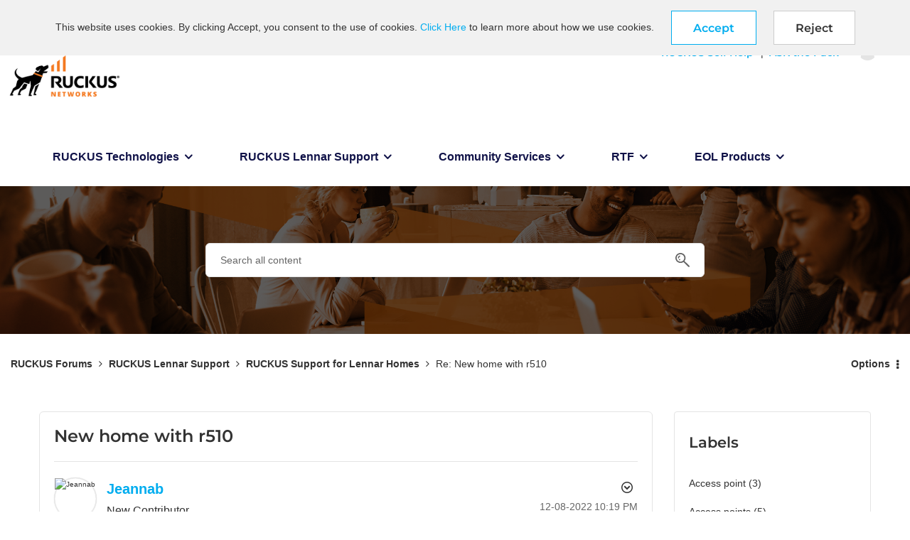

--- FILE ---
content_type: text/plain
request_url: https://www.google-analytics.com/j/collect?v=1&_v=j102&a=1200305711&t=pageview&_s=1&dl=https%3A%2F%2Fcommunity.ruckuswireless.com%2Ft5%2FRUCKUS-Support-for-Lennar-Homes%2FNew-home-with-r510%2Fm-p%2F49727%2Fhighlight%2Ftrue&ul=en-us%40posix&dt=RUCKUS%20Forums%20-%20Re%3A%20New%20home%20with%20r510%20-%20CommScope%20RUCKUS%20Community%20Forums&sr=1280x720&vp=1280x720&_u=YEBAAEABAAAAACAAI~&jid=34128468&gjid=1120370958&cid=997958928.1768708197&tid=UA-2839870-8&_gid=1801930102.1768708197&_r=1&_slc=1&gtm=45He61e1h1n81T43L2PNv859279650za200zd859279650&gcd=13l3l3l3l1l1&dma=0&tag_exp=103116026~103200004~104527906~104528501~104684208~104684211~105391252~115616986~115938466~115938468~116682875~116988315~117041587&z=1717869580
body_size: -453
content:
2,cG-NBMZTHXKNM